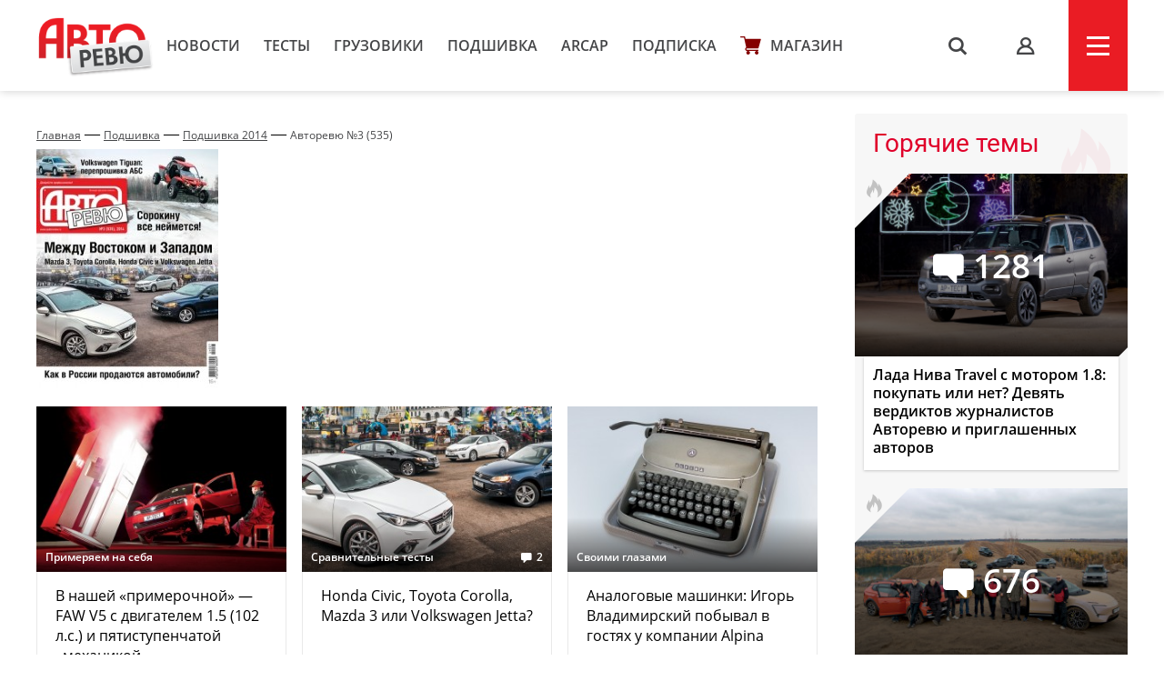

--- FILE ---
content_type: text/html; charset=UTF-8
request_url: https://autoreview.ru/archive/2014/3
body_size: 12783
content:
<!DOCTYPE html>
<html xmlns="http://www.w3.org/1999/xhtml" lang="ru">
<head>
    <meta http-equiv="content-type" content="text/html; charset=utf-8">
    <!--[if IE]><script src="http://html5shiv.googlecode.com/svn/trunk/html5.js"></script><![endif]-->
    <title>Подшивка №3 (535) — Авторевю</title>
            <meta name="description" content="Сравнительные тесты автомобилей, испытания шин, автопутешествия и многое другое. Доверяйте профессионалам!">
        <meta name="keywords" content="autoreview, авторевю, автомобили, журнал авторевю, шины, сравнительные тесты автомобилей, испытания, автопутешествия, новости автомобилей, электроавтомобили">
        <link rel="apple-touch-icon" sizes="57x57" href="/images/favicon/apple-icon-57x57.png">
    <link rel="apple-touch-icon" sizes="60x60" href="/images/favicon/apple-icon-60x60.png">
    <link rel="apple-touch-icon" sizes="72x72" href="/images/favicon/apple-icon-72x72.png">
    <link rel="apple-touch-icon" sizes="76x76" href="/images/favicon/apple-icon-76x76.png">
    <link rel="apple-touch-icon" sizes="114x114" href="/images/favicon/apple-icon-114x114.png">
    <link rel="apple-touch-icon" sizes="120x120" href="/images/favicon/apple-icon-120x120.png">
    <link rel="apple-touch-icon" sizes="144x144" href="/images/favicon/apple-icon-144x144.png">
    <link rel="apple-touch-icon" sizes="152x152" href="/images/favicon/apple-icon-152x152.png">
    <link rel="apple-touch-icon" sizes="180x180" href="/images/favicon/apple-icon-180x180.png">
    <link rel="icon" type="image/png" sizes="192x192"  href="/images/favicon/android-icon-192x192.png">
    <link rel="icon" type="image/png" sizes="32x32" href="/images/favicon/favicon-32x32.png">
    <link rel="icon" type="image/png" sizes="96x96" href="/images/favicon/favicon-96x96.png">
    <link rel="icon" type="image/png" sizes="16x16" href="/images/favicon/favicon-16x16.png">
    <link rel="manifest" href="/images/favicon/manifest.json">
    <meta name="msapplication-TileColor" content="#ffffff">
    <meta name="msapplication-TileImage" content="/images/favicon/ms-icon-144x144.png">
    <meta name="HandheldFriendly" content="True">
    <meta name="MobileOptimized" content="320">
    <meta name="viewport" content="width=device-width">
    <meta name="language" content="Russia">
    <meta name="revisit-after" content="10">
    <meta name="yandex-verification" content="3210259d5033c8fb" />

    <link rel="stylesheet" href="/static/css/_style.css?v=7856433242367" type="text/css" media="screen, projection">
    
            <link rel="stylesheet" href="/static/css/_blank.css?v=7856433242367" type="text/css" media="screen, projection">
        
    
    <script type="text/javascript" src="/vendor/jQuery/jQuery-2.2.0.min.js"></script>
    <script type="text/javascript" src="/vendor/jQuery/jquery.mobile-1.4.5.min.js"></script>
    <script type="text/javascript" src="/vendor/magnific-popup/jquery.magnific-popup.min.js"></script>
    <script type="text/javascript" src="/vendor/swiper/swiper.min.js"></script>
    <script type="text/javascript" src="/vendor/owl.carousel/owl.carousel.min.js"></script>
    <script type="text/javascript" src="/vendor/malihu-custom-scrollbar-plugin/jquery.mCustomScrollbar.concat.min.js"></script>
    <script type="text/javascript" src="/vendor/tooltipster/jquery.tooltipster.min.js"></script>
    <script type="text/javascript" src="/vendor/jquery.formstyler/jquery.formstyler.min.js"></script>
    <script type="text/javascript" src="/js/main.js"></script>
    <script type="text/javascript" src="/js/script.js?v=9126d"></script>
    <!--<script type="text/javascript" src="/js/adfox.asyn.code.ver3.js"></script>-->
    <script src="https://yastatic.net/pcode/adfox/loader.js" crossorigin="anonymous"></script>
    <link href="https://fonts.googleapis.com/css2?family=Monoton&amp;display=swap" rel="stylesheet">
    <script>
    var arParams = {
        'csrfToken': 'tfNMVFRPKfVyqB2Les0zQXpsNBZlUVNxGVQy6c02',
        'currentURL': 'https://autoreview.ru/archive/2014/3',
        'isAuth': false,
        'isSubscriber': false
    };
    $.ajaxSetup({
        headers:
        { 'X-CSRF-TOKEN': 'tfNMVFRPKfVyqB2Les0zQXpsNBZlUVNxGVQy6c02' }
    });
</script>    <style>
        .poll-loader {
            position:absolute;
            top:0;
            left:0;
            right:0;
            bottom:0;
            background:url('/images/rolling.gif') no-repeat center rgba(255,255,255,0.8);
        }
        .sidebar .tgb a {
            text-decoration: none;
        }
        .sidebar .tgb a:hover {
            text-decoration: underline;
        }
    </style>
    
    
        <link rel="stylesheet" type="text/css" href="/css/archive.css">
    <link rel="preconnect" href="https://fonts.googleapis.com">
    <link rel="preconnect" href="https://fonts.gstatic.com" crossorigin>
    <link href="https://fonts.googleapis.com/css2?family=Rubik+Doodle+Shadow&display=swap" rel="stylesheet">

</head>
<body class="page-section">

<!--AdFox START-->
    <!--autoreview.ru-->
    <!--Площадка: autoreview.ru / * / *-->
    <!--Тип баннера: top-->
    <!--Расположение: <верх страницы>-->
    <div id="adfox_1507199294937926"></div>
    <script>
        window.Ya.adfoxCode.create({
            ownerId: 246035,
            containerId: 'adfox_1507199294937926',
            params: {
                pp: 'g',
                ps: 'cfot',
                p2: 'fift'
            }
        });

        window.addEventListener('message', function(event) {
            console.log(event);
            if(height = event.data['ar_height']) {
                if(event.data['position'] == 'top') {
                    $('#adfox_1507199294937926 > div').css('height', height)
                    $('#adfox_1507199294937926 iframe').css('height', height)
                }

                if(event.data['position'] == 'article') {
                    $('#adfox_16842446574015906 > div').css('height', height)
                    $('#adfox_16842446574015906 iframe').css('height', height)
                }
            }
        })
    </script>
    <style type="text/css">
        iframe {
            display: block;
        }
    </style>
    <!-- _________________________AdFox Asynchronous code END___________________________ -->

<header>
    <div class="container head">
        <div class="head-left">
            <a href="https://autoreview.ru" class="head-left-logo"></a>
                            <a href="/news" class="head-left-nav">Новости</a>
                            <a href="/articles/test" class="head-left-nav">Тесты </a>
                            <a href="/articles/trucks" class="head-left-nav">Грузовики</a>
                            <a href="/archive" class="head-left-nav">Подшивка</a>
                            <a href="/arcap" class="head-left-nav">ARCAP</a>
                            <a href="/subscribe" class="head-left-nav">Подписка</a>
                        <a href="/store" class="head-left-nav shop">Магазин</a>
        </div>
        <div class="head-right">
            <div class="head-right-search">
                <span class="search">s</span>
                <a href="#search" class="search">s</a>
                <form method="GET" action="/search" accept-charset="UTF-8" class="search-form">
                    <input name="q" id="search-input" class="input" placeholder="Я ИЩУ">
                </form>
                <span class="closed"></span>
            </div>
                            <a href="#auth" class="head-right-profil mp-popup-login"></a>
                        <div class="head-right-menu js-menu"><span></span></div>
        </div>
    </div>
</header>



<script>
  function setCookie(name,value,days) {
    var expires = "";
    if (days) {
        var date = new Date();
        date.setTime(date.getTime() + (days*24*60*60*1000));
        expires = "; expires=" + date.toUTCString();
    }
    document.cookie = name + "=" + (value || "")  + expires + "; path=/";
  }
</script>



<div class="main container">
    <div class="main-content">
            <div class="archive-container">
        <div class="breadcrumbs"><a href="https://autoreview.ru">Главная</a> — <a href="https://autoreview.ru/archive">Подшивка</a> — <a href="https://autoreview.ru/archive/2014">Подшивка 2014</a> — <a>Авторевю №3 (535)</a></div>
        <div class="number-head">
            <img src="/images/Archive/5/Archive_535_200_263.jpg" class="number-cover">
            <span class="number-description">
                            </span>
        </div>
        <div class="main-content-wrapp">
            <div class="item" data-href="https://autoreview.ru/articles/primeryaem-na-sebya/faw-v5">
    <div class="item-img" style="background-image: url('/images/Article/52/Article_5276_305_204.jpg');">
                                                                <a href="https://autoreview.ru/articles/primeryaem-na-sebya" class="info tag">Примеряем на себя</a>
                                    
            </div>
    <a href="https://autoreview.ru/articles/primeryaem-na-sebya/faw-v5" class="link">В нашей «примерочной» — FAW V5 с двигателем 1.5 (102 л.с.) и пятиступенчатой «механикой»</a>
    <div class="date">АР №3 (2014)
        
         <span class="paypost tooltip-l" title="Платный контент">p</span>
            </div>
            </div><div class="item" data-href="https://autoreview.ru/articles/sravnitel-nye-testy/v-dymke-maydana">
    <div class="item-img" style="background-image: url('/images/Article/52/Article_5277_305_204.jpg');">
                                                                <a href="https://autoreview.ru/articles/sravnitel-nye-testy" class="info tag">Сравнительные тесты</a>
                                    
                    <a href="https://autoreview.ru/articles/sravnitel-nye-testy/v-dymke-maydana#comments" class="info comments-count">2</a>
            </div>
    <a href="https://autoreview.ru/articles/sravnitel-nye-testy/v-dymke-maydana" class="link"> Honda Civic, Toyota Corolla, Mazda 3 или Volkswagen Jetta?</a>
    <div class="date">АР №3 (2014)
        
         <span class="paypost tooltip-l" title="Платный контент">p</span>
            </div>
            </div><div class="item" data-href="https://autoreview.ru/articles/svoimi-glazami/analogovye-mashinki-1">
    <div class="item-img" style="background-image: url('/images/Article/52/Article_5278_305_204.jpg');">
                                                                <a href="https://autoreview.ru/articles/svoimi-glazami" class="info tag">Своими глазами</a>
                                    
            </div>
    <a href="https://autoreview.ru/articles/svoimi-glazami/analogovye-mashinki-1" class="link">Аналоговые машинки: Игорь Владимирский побывал в гостях у компании Alpina</a>
    <div class="date">АР №3 (2014)
        
        
            </div>
            </div><div class="item" data-href="https://autoreview.ru/articles/proverka-na-dorogah/programmnaya-zavisimost">
    <div class="item-img" style="background-image: url('/images/Article/52/Article_5279_305_204.jpg');">
                                                                <a href="https://autoreview.ru/articles/proverka-na-dorogah" class="info tag">Проверка на дорогах</a>
                                    
            </div>
    <a href="https://autoreview.ru/articles/proverka-na-dorogah/programmnaya-zavisimost" class="link">Зачем мы снова встречаем Volkswagen Tiguan в нашем техцентре на Дмитровском автополигоне?</a>
    <div class="date">АР №3 (2014)
        
         <span class="paypost tooltip-l" title="Платный контент">p</span>
            </div>
            </div><div class="item" data-href="https://autoreview.ru/articles/zavody-i-proizvodstva/tonkost-otseva-2">
    <div class="item-img" style="background-image: url('/images/Article/52/Article_5280_305_204.jpg');">
                                                                <a href="https://autoreview.ru/articles/zavody-i-proizvodstva" class="info tag">Заводы и производства</a>
                                    
            </div>
    <a href="https://autoreview.ru/articles/zavody-i-proizvodstva/tonkost-otseva-2" class="link">Илья Хлебушкин побывал в исследовательских лабораториях и на заводе компании Mann+Hummel</a>
    <div class="date">АР №3 (2014)
        
        
            </div>
            </div><div class="item" data-href="https://autoreview.ru/articles/retrotest/levitaciya">
    <div class="item-img" style="background-image: url('/images/Article/52/Article_5281_305_204.jpg');">
                                                                <a href="https://autoreview.ru/articles/retrotest" class="info tag">Ретротест</a>
                                    
                    <a href="https://autoreview.ru/articles/retrotest/levitaciya#comments" class="info comments-count">1</a>
            </div>
    <a href="https://autoreview.ru/articles/retrotest/levitaciya" class="link">Никита Гудков поездил за рулем Mercury Marquis Brougham 1977 года выпуска</a>
    <div class="date">АР №3 (2014)
        
         <span class="paypost tooltip-l" title="Платный контент">p</span>
            </div>
            </div><div class="item" data-href="https://autoreview.ru/articles/svoimi-glazami/igra-v-nardo">
    <div class="item-img" style="background-image: url('/images/Article/52/Article_5282_305_204.jpg');">
                                                                <a href="https://autoreview.ru/articles/svoimi-glazami" class="info tag">Своими глазами</a>
                                    
            </div>
    <a href="https://autoreview.ru/articles/svoimi-glazami/igra-v-nardo" class="link">Олег Растегаев побывал на фестивале скорости, который проводят наши коллеги из немецкого журнала AutoBild</a>
    <div class="date">АР №3 (2014)
        
        
            </div>
            </div><div class="item" data-href="https://autoreview.ru/articles/avtomobil-i-obschestvo/strah-ekspertizy">
    <div class="item-img" style="background-image: url('/images/Article/52/Article_5283_305_204.jpg');">
                                                                <a href="https://autoreview.ru/articles/avtomobil-i-obschestvo" class="info tag">Автомобиль и общество</a>
                                    
            </div>
    <a href="https://autoreview.ru/articles/avtomobil-i-obschestvo/strah-ekspertizy" class="link">Знание новых правил независимой технической экспертизы может напрямую повлиять на сумму выплат по ОСАГО</a>
    <div class="date">АР №3 (2014)
        
        
            </div>
            </div><div class="item" data-href="https://autoreview.ru/articles/svoimi-glazami/nissan-pokoleniya-z">
    <div class="item-img" style="background-image: url('/images/Article/52/Article_5284_305_204.jpg');">
                                                                <a href="https://autoreview.ru/articles/svoimi-glazami" class="info tag">Своими глазами</a>
                                    
            </div>
    <a href="https://autoreview.ru/articles/svoimi-glazami/nissan-pokoleniya-z" class="link">Сергей Знаемский на мероприятии Nissan 360 — обзорном тест-драйве автомобилей Nissan, Infiniti и Datsun</a>
    <div class="date">АР №3 (2014)
        
         <span class="paypost tooltip-l" title="Платный контент">p</span>
            </div>
            </div><div class="item" data-href="https://autoreview.ru/articles/pervaya-vstrecha/ya-laquo-robot-raquo">
    <div class="item-img" style="background-image: url('/images/Article/52/Article_5285_305_204.jpg');">
                                                                <a href="https://autoreview.ru/articles/pervaya-vstrecha" class="info tag">Первая встреча</a>
                                    
            </div>
    <a href="https://autoreview.ru/articles/pervaya-vstrecha/ya-laquo-robot-raquo" class="link">Теперь есть версия Peugeot 208 с трехцилиндровым моторчиком 1.2 — и с пятиступенчатым «роботом» ETG</a>
    <div class="date">АР №3 (2014)
        
        
            </div>
            </div><div class="item" data-href="https://autoreview.ru/articles/pervaya-vstrecha/dvuhdvernaya-skidka">
    <div class="item-img" style="background-image: url('/images/Article/52/Article_5286_305_204.jpg');">
                                                                <a href="https://autoreview.ru/articles/pervaya-vstrecha" class="info tag">Первая встреча</a>
                                    
            </div>
    <a href="https://autoreview.ru/articles/pervaya-vstrecha/dvuhdvernaya-skidka" class="link">Seat предлагает новый Leon в трехдверном и пятидверном вариантах. Зачем?</a>
    <div class="date">АР №3 (2014)
        
        
            </div>
            </div><div class="item" data-href="https://autoreview.ru/articles/krash-testy/krizis-bezopasnosti">
    <div class="item-img" style="background-image: url('/images/Article/52/Article_5287_305_204.jpg');">
                                                                <a href="https://autoreview.ru/articles/krash-testy" class="info tag">Краш-тесты</a>
                                    
            </div>
    <a href="https://autoreview.ru/articles/krash-testy/krizis-bezopasnosti" class="link">Краш-тесты Euro NCAP на рубеже веков изменили автомобильный мир. Но теперь...</a>
    <div class="date">АР №3 (2014)
        
        
            </div>
            </div><div class="item" data-href="https://autoreview.ru/articles/svoimi-glazami/raz-v-minutu">
    <div class="item-img" style="background-image: url('/images/Article/52/Article_5288_305_204.jpg');">
                                                                <a href="https://autoreview.ru/articles/svoimi-glazami" class="info tag">Своими глазами</a>
                                    
            </div>
    <a href="https://autoreview.ru/articles/svoimi-glazami/raz-v-minutu" class="link">На запуск производства кроссовера Nissan Qashqai второго поколения не приехало ни одного японца</a>
    <div class="date">АР №3 (2014)
        
        
            </div>
            </div><div class="item" data-href="https://autoreview.ru/articles/pervaya-vstrecha/dizel-nyy-shepot">
    <div class="item-img" style="background-image: url('/images/Article/52/Article_5289_305_204.jpg');">
                                                                <a href="https://autoreview.ru/articles/pervaya-vstrecha" class="info tag">Первая встреча</a>
                                    
            </div>
    <a href="https://autoreview.ru/articles/pervaya-vstrecha/dizel-nyy-shepot" class="link">Обновленный микровэн Opel Meriva — скромный и экономичный</a>
    <div class="date">АР №3 (2014)
        
        
            </div>
            </div><div class="item" data-href="https://autoreview.ru/articles/po-dorogam-i-bez-nih/shest-sot-laquo-kubikov-raquo-dlya-hrabrosti">
    <div class="item-img" style="background-image: url('/images/Article/52/Article_5290_305_204.jpg');">
                                                                <a href="https://autoreview.ru/articles/po-dorogam-i-bez-nih" class="info tag">По дорогам и без них </a>
                                    
            </div>
    <a href="https://autoreview.ru/articles/po-dorogam-i-bez-nih/shest-sot-laquo-kubikov-raquo-dlya-hrabrosti" class="link">Константин Сорокин на себе выяснил, что запрещено делать за рулем китайских багги FunCruiser FC 600?</a>
    <div class="date">АР №3 (2014)
        
         <span class="paypost tooltip-l" title="Платный контент">p</span>
            </div>
            </div><div class="item" data-href="https://autoreview.ru/articles/avtorynok/procenty-1">
    <div class="item-img" style="background-image: url('/images/Article/53/Article_5346_305_204.jpg');">
                                                                <a href="https://autoreview.ru/articles/avtorynok" class="info tag">Авторынок</a>
                                    
            </div>
    <a href="https://autoreview.ru/articles/avtorynok/procenty-1" class="link">В ушедшем 2013 году продажи новых легковых автомобилей снизились на 5,5%</a>
    <div class="date">АР №3 (2014)
        
         <span class="paypost tooltip-l" title="Платный контент">p</span>
            </div>
            </div><div class="item" data-href="https://autoreview.ru/articles/avtosport/park-ralliynogo-perioda">
    <div class="item-img" style="background-image: url('/images/Article/1539/Article_153957_305_204.jpg');">
                                                                <a href="https://autoreview.ru/articles/avtosport" class="info tag">Автоспорт</a>
                                    
                    <a href="https://autoreview.ru/articles/avtosport/park-ralliynogo-perioda#comments" class="info comments-count">1</a>
            </div>
    <a href="https://autoreview.ru/articles/avtosport/park-ralliynogo-perioda" class="link">Никита Гудков — о курсах школы BMW Driving Experience: при чем здесь ралли?</a>
    <div class="date">АР №3 (2014)
        
        
            </div>
            </div>        </div>
    </div>
    <style>
        .number-head {
            margin-bottom: 20px!important;
            display: flex!important;
            align-items: center!important;
            font: 17px/24px 'Roboto Regular', Verdana;
        }
        .number-description {
          display: flex!important;
          flex-direction: column!important;
          margin-left: 50px!important;
        }
        .number-description_price {
          font-size: 60px!important;
          padding: 40px 0!important;
          line-height: 1!important;
        }
        .number-description a {
          width: 80px!important;
          text-align: center!important;
        }
        @media  only screen and (max-width: 959px) {
            .number-head {
                margin-bottom: 30px!important;
                padding-bottom: 30px!important;
                display: flex!important;
                flex-direction: column!important;
                border-bottom: 1px solid #ccc!important;
            }
            .number-description {
                display: flex!important;
                flex-direction: column!important;
                margin-left: 0!important;
              }
              .number-description_text {
                padding: 20px 40px 0!important;
                text-align: center;
              }
              .number-description_price {
                font-size: 60px!important;
                padding: 40px 0!important;
                text-align: center!important;
              }
              .number-description a {
                width: 80px!important;
                text-align: center!important;
                margin: 0 auto!important;
              }
        }
    </style>
    </div>

    <div class="sidebar">
    

            <!--AdFox START-->
        <!--autoreview.ru-->
        <!--Площадка: autoreview.ru / * / *-->
        <!--Тип баннера: sidebar_top-->
        <!--Расположение: <верх страницы>-->
        <div id="adfox_160284490178887567"></div>
        <script>
            window.Ya.adfoxCode.create({
                ownerId: 246035,
                containerId: 'adfox_160284490178887567',
                params: {
                    pp: 'g',
                    ps: 'cfot',
                    p2: 'fivd'
                }
            });
        </script>
        <!--AdFox START-->
        <!--autoreview.ru-->
        <!--Площадка: autoreview.ru / * / *-->
        <!--Тип баннера: sidebar_300_600-->
        <!--Расположение: <верх страницы>-->
        <div id="adfox_160284485008185333"></div>
        <script>
            window.Ya.adfoxCode.create({
                ownerId: 246035,
                containerId: 'adfox_160284485008185333',
                params: {
                    pp: 'g',
                    ps: 'cfot',
                    p2: 'fkvj'
                }
            });
        </script>
        <style>
            #adfox_160284485008185333 {
                /*margin-bottom: 15px;*/
            }
        </style>
        
        <div class="sidebar-them">
            <div class="sidebar-them-title">Горячие темы</div>
            <div class="sidebar-them-wrapp">
                                    <div class="item" data-href="https://autoreview.ru/articles/primeryaem-na-sebya/lada-niva-travel-1-8">
                        <div class="item-img" style="background-image: url('/images/Article/1790/Article_179018_305_204.jpg')">
                            <span class="item-img-comments">1281</span>
                            <span class="item-img-border">
                            <span class="item-img-border-fire"></span>
                        </span>
                        </div>
                        <div class="item-content">Лада Нива Travel с мотором 1.8: покупать или нет? Девять вердиктов журналистов Авторевю и приглашенных авторов</div>
                    </div>
                                    <div class="item" data-href="https://autoreview.ru/articles/reyting-test/restayling-RT">
                        <div class="item-img" style="background-image: url('/images/Article/1791/Article_179104_305_204.jpg')">
                            <span class="item-img-comments">676</span>
                            <span class="item-img-border">
                            <span class="item-img-border-fire"></span>
                        </span>
                        </div>
                        <div class="item-content">Пролог рейтинг-теста 2025: «параллельный» Kodiaq, женский взгляд и читатель-судья</div>
                    </div>
                                    <div class="item" data-href="https://autoreview.ru/articles/reyting-test/gibridomaniya">
                        <div class="item-img" style="background-image: url('/images/Article/1791/Article_179103_305_204.jpg')">
                            <span class="item-img-comments">558</span>
                            <span class="item-img-border">
                            <span class="item-img-border-fire"></span>
                        </span>
                        </div>
                        <div class="item-content">Avatr 11, Skoda Kodaiq, Tank 700 и шестеро других против Лады Искры на полигоне (+ секреты измерений) </div>
                    </div>
                                    <div class="item" data-href="https://autoreview.ru/news/avtorynok-rossii-v-dekabre-i-v-2025-godu">
                        <div class="item-img" style="background-image: url('/images/Article/1791/Article_179110_305_204.jpg')">
                            <span class="item-img-comments">422</span>
                            <span class="item-img-border">
                            <span class="item-img-border-fire"></span>
                        </span>
                        </div>
                        <div class="item-content">Авторынок России в декабре и в 2025 году</div>
                    </div>
                                    <div class="item" data-href="https://autoreview.ru/articles/sravnitel-nye-testy/odnofamil-cy">
                        <div class="item-img" style="background-image: url('/images/Article/1790/Article_179037_305_204.jpg')">
                            <span class="item-img-comments">492</span>
                            <span class="item-img-border">
                            <span class="item-img-border-fire"></span>
                        </span>
                        </div>
                        <div class="item-content">Zeekr 9X Max или Li L9 Ultra? Тест на полигоне</div>
                    </div>
                            </div>
        </div>

        <div class="sidebar-discussing">
            <div class="sidebar-discussing-title">Сейчас обсуждают</div>
            <div class="sidebar-discussing-wrapp">
                <!--noindex-->
                                    <a class="item" href="https://autoreview.ru/articles/reyting-test/gibridomaniya#!comment=2631621">
                        <div class="item-autor">
                            <img src="[data-uri]" alt="">
                            <span>Peter </span>
                        </div>
                            <div class="item-text">Первый были вы.</div>
                    </a>
                                    <a class="item" href="https://autoreview.ru/articles/reyting-test/gibridomaniya#!comment=2631757">
                        <div class="item-autor">
                            <img src="/images/Avatar/12499/Avatar_1249926_45_45.jpg" alt="">
                            <span>Дмитрий </span>
                        </div>
                            <div class="item-text">Обычный Европейский автомобиль, середнячок, с огромным отрывом разгромил сборище китайцев! вот и все что нужно знать о китайском автопроме)</div>
                    </a>
                                    <a class="item" href="https://autoreview.ru/articles/reyting-test/gibridomaniya#!comment=2631783">
                        <div class="item-autor">
                            <img src="[data-uri]" alt="">
                            <span>Dada</span>
                        </div>
                            <div class="item-text shadow">Китайским маркетологам надо памятник поставить. Они гениально развели целую страну. Воспользовались тем, что нормальные бренды ушли, и впарили вам сырые полуфабрикаты по цене квартиры. Вы не "идете в ногу со временем", вы …</div>
                    </a>
                                    <a class="item" href="https://autoreview.ru/articles/reyting-test/gibridomaniya#!comment=2631623">
                        <div class="item-autor">
                            <img src="[data-uri]" alt="">
                            <span>Арсений Т</span>
                        </div>
                            <div class="item-text shadow">Ну и как тогда выглядит цена цена китайского шарабана Рокс в 8.3 миллионов рубликов)?)
Что, тогда о нём навсегда забыть и не вспоминать никогда?
Он не намного и опередил Шкоду, особенно по качествам для …</div>
                    </a>
                                    <a class="item" href="https://autoreview.ru/articles/reyting-test/gibridomaniya#!comment=2631724">
                        <div class="item-autor">
                            <img src="/images/Avatar/12501/Avatar_1250192_45_45.jpg" alt="">
                            <span>Русич</span>
                        </div>
                            <div class="item-text">Это пустая копипаста. Н7 занял предпоследнее место из 9 участников без таза. С разрывом от Шкоды в 60 пунктов. Это просто пропасть. Это помойка.</div>
                    </a>
                                <!--/noindex-->
            </div>
        </div>

        <a href="/articles/vtorye-ruki" class="sidebar-oldcars">
            <img src="/static/img/sidebar/old-car.jpg">
            <p>Наша экспертиза<br>подержанных автомобилей</p>
        </a>

        <a href="https://autoreview.ru/arcap" class="sidebar-arcap">
            <img src="/static/img/arcap_logo-min.png" class="logo">
            <img src="/static/mp4/arcap.jpg?642365743" style="width:100%">  
        </a>

                    <a href="/articles/autosport" class="sidebar-sport"></a>
        
        

        <div class="sidebar-white newsletter">
            <p class="title">Рассылка</p>
            <p class="text">Лучшие материалы Авторевю — в вашем почтовом ящике</p>
            <form method="POST" action="https://autoreview.ru/ajax/subscribe" accept-charset="UTF-8">
                <input class="input email" placeholder="Ваш e-mail" name="email" type="email">
                <input type="hidden" name="_token" value="tfNMVFRPKfVyqB2Les0zQXpsNBZlUVNxGVQy6c02">
                <input class="button" type="submit" value="Отправить">
            </form>
            <p style="font-size: 13px;line-height: 1.5;color: #aaa;">Предоставляя e-mail, вы подтверждаете свое согласие с условиями <a href="/policy" target="_blank" style="color: #777;">политики конфиденциальности</a></p>
        </div>

        <a href="https://autoreview.ru/parking" class="sidebar-white link parking">
            <p class="title">Парковка Авторевю</p>
            <p class="text">Узнайте, какие автомобили сейчас на испытаниях</p>
        </a>
        <a href="https://autoreview.ru/location" class="sidebar-white link location">
            <p class="title">Кто где?</p>
            <p class="text">Где работают журналисты Авторевю прямо сейчас</p>
        </a>
        
    </div>
</div>

<div class="anons">
        <div class="anons-title"><span>Авторевю №24</span></div>
        <div class="container">
            <div class="anons-print">
                <img src="/images/announce/cover_804.png" alt="Авторевю №24">
            </div>
            <div class="anons-text">
                <ul>
<li>Li L9 или Zeekr 9X?</li>
<li>Как едет новый Prado</li>
<li>Кунсткамера: Rambler Model C</li>
<li>Changan CS75 Plus на Кольском</li>
<li>Примеряем на себя Ниву Travel 1.8</li>
</ul>
                <a href="/anons" class="more">Весь анонс</a>
                <div class="store">
                    <a href="/store" class="store-link google tooltip-bottom" style="margin-left: 0" target="_blank" title="Бумажный выпуск с доставкой">купить</a>
                </div>
            </div>
        </div>
    </div>
    <footer>
        <div class="container foot">
            <!--<div class="foot-social">
               <a href="https://www.facebook.com/Autoreview/" class="foot-social-item facebook"><span>Обсуждайте в Facebook</span></a>
                <a href="https://twitter.com/AutoreviewRu" class="foot-social-item twitter"><span>Узнавайте в Twitter</span></a>
                <a href="https://instagram.com/autoreview_ru/" class="foot-social-item instargam"><span>Следите в Instagram</span></a>
                <a href="https://vk.com/autoreview" class="foot-social-item vkontakte"><span>Голосуйте Вконтакте</span></a>
                <a href="https://www.youtube.com/user/AutoreviewRu" class="foot-social-item youtube"><span>Смотрите на YouTube</span></a>
            </div>-->
            <div class="foot-content" style="margin-top: 60px">
                <div class="foot-content-nav">
                    <div>
                        <a href="/news">Новости</a>
                        <a href="/articles/test">Тесты</a>
                        <a href="/articles/trucks">Грузовики</a>
                        <a href="/articles/autosport">Автоспорт</a>
                    </div>
                    <div>
                        <a href="/archive">Подшивка</a>
                        <a href="/parking">Парковка</a>
                        <a href="/location">Кто где?</a>
                        <a href="/club">Клуб</a>
                    </div>
                    <div>
                        <a href="/person">Авторы</a>
                        <a href="/arcap">ARCAP</a>
                        <a href="/contacts">Контакты</a>
                        <a href="/advertising">Реклама</a>
                    </div>
                </div>
                <div class="foot-content-info">
                    <form action="/search" class="search" id="search">
                        <input type="text" name="q" class="input">
                        <input type="submit" class="butt" value="s">
                    </form>
                    <a href="/subscribe" class="button">подписка</a>
                </div>
            </div>
            <span class="age-warning" style="">18+</span>
            <div class="foot-copy">Copyright &copy; OOO «Авторевю» 1990-2026. Все права защищены. Перепечатка материалов – только с письменного разрешения редакции.<br><a href="/rules" style="color:#706f70">Пользовательское соглашение</a> | <a href="/club/rules" style="color:#706f70">Правила комментирования</a></div>
        </div>
    </footer>
    <style>
        .age-warning {
            width: 23px;
            height: 19px;
            border: 1px solid #858585;
            border-radius: 3px;
            padding:  2px 3px;
            background: #858585;
            color: #fff;
            font: 14px 'OpenSans Semi Bold';
            position:  absolute;
            margin-top: 20px;
        }
        @media  only screen and (max-width: 959px) and (min-width: 300px) {
            .age-warning {
                display: block;
                margin: 10px auto 0;
                position: relative;
            }
        }
    </style>
<div class="up-button"><i class="arrow"><</i></div><script type="text/javascript" src="/vendor/data-href/data-href.js"></script>
    <!-- Yandex.Metrika counter --> <script type="text/javascript" > (function(m,e,t,r,i,k,a){m[i]=m[i]||function(){(m[i].a=m[i].a||[]).push(arguments)}; m[i].l=1*new Date(); for (var j = 0; j < document.scripts.length; j++) {if (document.scripts[j].src === r) { return; }} k=e.createElement(t),a=e.getElementsByTagName(t)[0],k.async=1,k.src=r,a.parentNode.insertBefore(k,a)}) (window, document, "script", "https://mc.yandex.ru/metrika/tag.js", "ym"); ym(32720310, "init", { clickmap:true, trackLinks:true, accurateTrackBounce:true, webvisor:true }); </script> <noscript><div><img src="https://mc.yandex.ru/watch/32720310" style="position:absolute; left:-9999px;" alt="" /></div></noscript> <!-- /Yandex.Metrika counter -->
    <script>
        (function(i,s,o,g,r,a,m){i['GoogleAnalyticsObject']=r;i[r]=i[r]||function(){
            (i[r].q=i[r].q||[]).push(arguments)},i[r].l=1*new Date();a=s.createElement(o),
            m=s.getElementsByTagName(o)[0];a.async=1;a.src=g;m.parentNode.insertBefore(a,m)
        })(window,document,'script','//www.google-analytics.com/analytics.js','ga');

        ga('create', 'UA-73430748-1', 'auto');
        ga('send', 'pageview');

    </script>
    <!-- tns-counter.ru -->
    <script type="text/javascript">
        (function(win, doc, cb){
            (win[cb] = win[cb] || []).push(function() {
                try {
                    tnsCounterAutoreview_ru = new TNS.TnsCounter({
                        'account':'autoreview_ru',
                        'tmsec': 'autoreview_total'
                    });
                } catch(e){}
            });

            var tnsscript = doc.createElement('script');
            tnsscript.type = 'text/javascript';
            tnsscript.async = true;
            tnsscript.src = ('https:' == doc.location.protocol ? 'https:' : 'http:') +
                '//www.tns-counter.ru/tcounter.js';
            var s = doc.getElementsByTagName('script')[0];
            s.parentNode.insertBefore(tnsscript, s);
        })(window, this.document,'tnscounter_callback');
    </script>
    <noscript>
        <img src="//www.tns-counter.ru/V13a****autoreview_ru/ru/UTF-8/tmsec=autoreview_total/" width="0" height="0" alt="" />
    </noscript>
    <!--/ tns-counter.ru -->
    <!-- Rating@Mail.ru counter -->
    <script type="text/javascript">
    var _tmr = window._tmr || (window._tmr = []);
    _tmr.push({id: "3074184", type: "pageView", start: (new Date()).getTime()});
    (function (d, w, id) {
      if (d.getElementById(id)) return;
      var ts = d.createElement("script"); ts.type = "text/javascript"; ts.async = true; ts.id = id;
      ts.src = "https://top-fwz1.mail.ru/js/code.js";
      var f = function () {var s = d.getElementsByTagName("script")[0]; s.parentNode.insertBefore(ts, s);};
      if (w.opera == "[object Opera]") { d.addEventListener("DOMContentLoaded", f, false); } else { f(); }
    })(document, window, "topmailru-code");
    </script><noscript><div>
    <img src="https://top-fwz1.mail.ru/counter?id=3074184;js=na" style="border:0;position:absolute;left:-9999px;" alt="Top.Mail.Ru" />
    </div></noscript>
    <!-- //Rating@Mail.ru counter -->



<style>
    .widget--test { text-decoration: none;color: #000;align-items: center; } .widget--test .widget__logo { width: 90px; height: 90px; margin-left: 20px; } .widget--test .widget__text { font-family: 'OpenSans'; font-size: 32px; } .widget--test .widget__text br { display: none; } .widget--test .widget__sponsor { height: 100%; } @media  only screen and (min-width: 320px) and (max-width: 560px) { .widget--defalut .widget__sponsor {width: 180px;} .widget--test { height: 135px; } .widget--test .widget__text { font-family: 'OpenSans'; line-height: 24px; font-size: 22px; inset: 8px 0 0 120px; } .widget--test .widget__text br { display: block; } }
</style>
</body>
</html>
